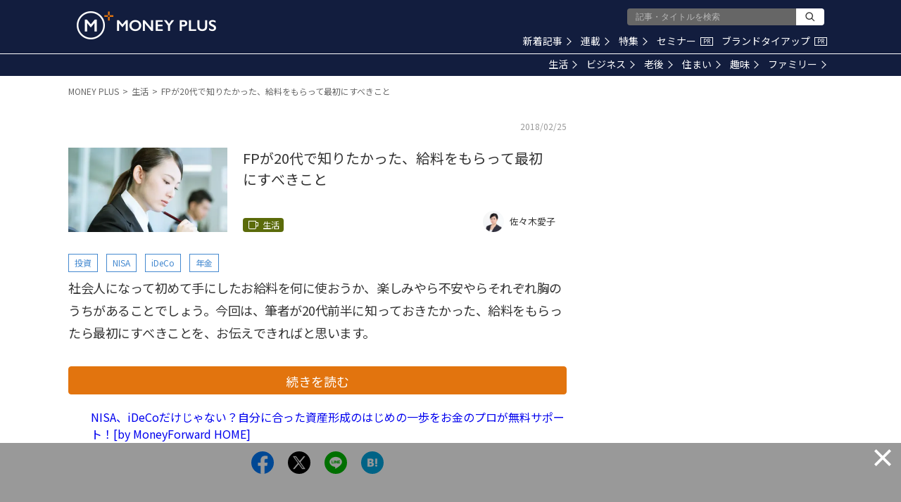

--- FILE ---
content_type: text/html; charset=utf-8
request_url: https://www.google.com/recaptcha/api2/aframe
body_size: 142
content:
<!DOCTYPE HTML><html><head><meta http-equiv="content-type" content="text/html; charset=UTF-8"></head><body><script nonce="CXC5QdC-2xWGv6CCgDpwjw">/** Anti-fraud and anti-abuse applications only. See google.com/recaptcha */ try{var clients={'sodar':'https://pagead2.googlesyndication.com/pagead/sodar?'};window.addEventListener("message",function(a){try{if(a.source===window.parent){var b=JSON.parse(a.data);var c=clients[b['id']];if(c){var d=document.createElement('img');d.src=c+b['params']+'&rc='+(localStorage.getItem("rc::a")?sessionStorage.getItem("rc::b"):"");window.document.body.appendChild(d);sessionStorage.setItem("rc::e",parseInt(sessionStorage.getItem("rc::e")||0)+1);localStorage.setItem("rc::h",'1768843880299');}}}catch(b){}});window.parent.postMessage("_grecaptcha_ready", "*");}catch(b){}</script></body></html>

--- FILE ---
content_type: application/javascript; charset=utf-8
request_url: https://fundingchoicesmessages.google.com/f/AGSKWxXb-91TLkh9fJo_HVlvOEBRgYxnL3IIJzido2n1FZT28wFMh1V0OKqya4OBA4QrQMSAAYHEdhS_g7ohnOJc4PeBsdrI5fS5CZxuTFWJCqza-N9Hwlza51-DNs0Mb1EEVtbD-RoeW1SSXh3a-_Ov7SZWpZfga1NQbzqRTL10ciaIurPVoMmcICeVxRC3/_/tracked_ad.728x90.swf?/adzbotm./eyewondermanagement28.&googleadword=
body_size: -1291
content:
window['f39689f3-36a8-47bf-bdf5-162f72257327'] = true;